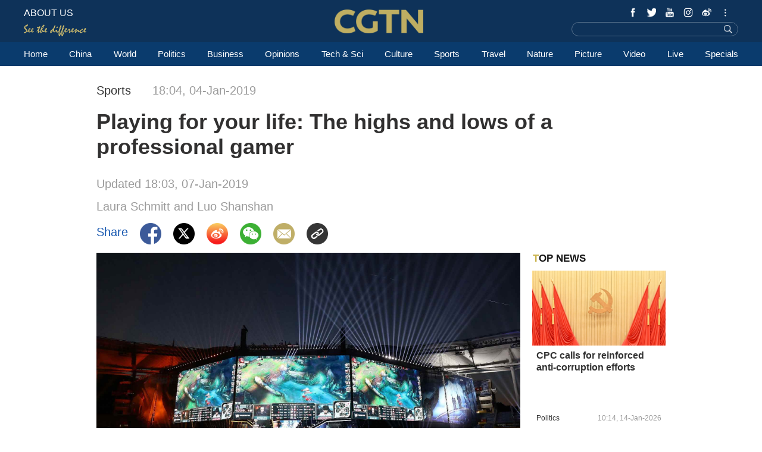

--- FILE ---
content_type: text/html
request_url: https://news.cgtn.com/news/3d3d774d7741444f31457a6333566d54/index.html
body_size: 8002
content:
<!doctype html>
<html lang="en">
<head>
    <meta charset="utf-8">
    <title>The highs and lows of a professional gamer - CGTN</title>
    <meta name="viewport" content="width=device-width,minimum-scale=1,initial-scale=1,user-scalable=0">


<meta http-equiv="Cache-Control" content="no-transform"/>
<meta http-equiv="Cache-Control" content="no-siteapp"/>
<meta name="format-detection" content="telephone=no"/>
<meta name="apple-mobile-web-app-capable" content="yes"/>
<meta name="apple-mobile-web-app-status-bar-style" content="black"/>
<meta http-equiv="X-UA-Compatible" content="IE=Edge,chrome=1" />
<!-- FB -->
<meta property="fb:pages" content="565225540184937" />
    <!--(twittercard)-->
    <meta name="twitter:card" content="summary_large_image" />
    <meta name="twitter:site" content="@CGTNOfficial" />
    <meta name="twitter:creator" content="@CGTNOfficial" />
    <meta name="twitter:title" content="Playing for your life: The highs and lows of a professional gamer" />
    <meta name="twitter:description" content="Video games, for many years in China, were branded by many parents as digital heroin. It wasn't until 2003 that the country officially recognized video gaming as a sport and since then, e-sports have really taken off." />
    <meta name="twitter:image" content="https://news.cgtn.com/news/3d3d774d7741444f31457a6333566d54/img/aad960110b93436f89f8c898edb2dda3/aad960110b93436f89f8c898edb2dda3.jpg?t=0614305055" />

    <!--(sharefacebook)-->
    <meta property="fb:app_id" content="723054267828678" />
    <meta property="og:type" content="article" />
    <meta property="og:rich_attachment" content="true" />
    <meta property="og:title" content="Playing for your life: The highs and lows of a professional gamer" />
    <meta property="og:image" content="https://news.cgtn.com/news/3d3d774d7741444f31457a6333566d54/img/aad960110b93436f89f8c898edb2dda3/aad960110b93436f89f8c898edb2dda3.jpg" />
    <meta property="og:description" content="Video games, for many years in China, were branded by many parents as digital heroin. It wasn't until 2003 that the country officially recognized video gaming as a sport and since then, e-sports have really taken off." />

    <!--(ios)-->
    <!--#end-->

    <link rel="amphtml" href="https://news.cgtn.com/news/3d3d774d7741444f31457a6333566d54/share_amp.html">
    <link rel="shortcut icon" href="https://ui.cgtn.com/static/public/images/share_icon/logo_title.png" type="image/x-icon" />
    <!-- Bootstrap -->
    <link href="https://ui.cgtn.com/static/public/vendor/bootstrap/css/bootstrap.min.css" rel="stylesheet">
    <link href="https://ui.cgtn.com/static/public/vendor/slick/slick.css" type="text/css" rel="stylesheet"/>
    <link href="https://ui.cgtn.com/static/public/vendor/slick/slick-theme.css" type="text/css" rel="stylesheet"/>

    <link rel="stylesheet" href="https://ui.cgtn.com/static/public/website/css/g-header.css">
    <link rel="stylesheet" href="https://ui.cgtn.com/static/public/website/css/g-footer.css">
    <link href="https://ui.cgtn.com/static/public/vendor/floatPlayer/css/style.css" rel="stylesheet">
    <link href="https://ui.cgtn.com/static/public/web_share/css/shareStyle.css" type="text/css" rel="stylesheet"/>

    <link href="https://ui.cgtn.com/ui/audio/style.css" type="text/css" rel="stylesheet"/>

    <link href="https://ui.cgtn.com/ui/vrplayer/videojs5/video-js.css" rel="stylesheet">
    <link href="https://ui.cgtn.com/ui/vrplayer/panorama/videojs-panorama.css" rel="stylesheet">



    <script src="https://ui.cgtn.com/static/public/website/js/unsupp.js" type="text/javascript"></script>
</head>
<body>
    <script type="text/javascript">
        var ua = navigator.userAgent;
        var isAndroid = ua.indexOf('CGTN/Android') > -1; //android终端
        var isiOS = ua.indexOf('CGTN/iOS') > -1; //ios终端
        document.body.className = isAndroid?'android':isiOS?'ios':'web';
    </script>
<input value="" id="pageNameContent" style="display:none" />
<script>
    (function(i,s,o,g,r,a,m){i['GoogleAnalyticsObject']=r;i[r]=i[r]||function(){
                (i[r].q=i[r].q||[]).push(arguments)},i[r].l=1*new Date();a=s.createElement(o),
            m=s.getElementsByTagName(o)[0];a.async=1;a.src=g;m.parentNode.insertBefore(a,m)
    })(window,document,'script','https://www.google-analytics.com/analytics.js','ga');

    ga('create', 'UA-89339688-1', 'auto', 'webTracker',{'useAmpClientId': true});
    ga(function() {
        var clientID = ga.getByName('webTracker').get('clientId');
        ga('webTracker.set', 'dimension14', clientID);
    });
    ga('webTracker.require', 'ec');

        var newsId = '3d3d774d7741444f31457a6333566d54';

    if(newsId.length > 5){

        ga('webTracker.ec:addProduct', {

            'id':newsId,                        // 新闻的ID （string），id或name必需设置其一
            'name':'Playing for your life: The highs and lows of a professional gamer',         // 新闻的名称（string）， id或name必需设置其一
            'category':"Sports",      // 新闻的类别（string），非必需
            'variant': "2019.01.04 18:04 GMT+8",               // 新闻的时间(string)，非必需
            'position': '',               // 新闻在列表中的位置(number)，非必需
            'brand': 'Sports'
        });

        ga('webTracker.ec:setAction', 'detail');
        ga('webTracker.set','dimension1', newsId);
        ga('webTracker.set','dimension2', "Playing for your life: The highs and lows of a professional gamer");
        ga('webTracker.set','dimension3', "2019.01.04 18:04 GMT+8");
        ga('webTracker.set','dimension47', "Sports");
        ga('webTracker.set','dimension48', "Laura Schmitt and Luo Shanshan");

    }
    else{
        ga('webTracker.set', 'dimension1', "");
    }


    ga('webTracker.send', 'pageview');



    window.sendWebEvent = function(eventCategory, eventAction, eventLabel, dimensions) {
        var gaParameters = $.extend({
            hitType: 'event',
            eventCategory: eventCategory,
            eventAction: eventAction,
            eventLabel: eventLabel
        }, dimensions);
        ga('webTracker.send', gaParameters);
    };
    window.sendNewsEvent = function(eventCategory, eventAction, eventLabel, dimensions) {
        var gaParameters = $.extend({
            hitType: 'event',
            eventCategory: eventCategory,
            eventAction: eventAction,
            eventLabel: eventLabel
        }, dimensions);
        ga('newsTracker.send', gaParameters);
    };



    window.sendVideoPlayEvent= function(newsId, headline, videoUrl, origin) {
        var ua = navigator.userAgent;
        var isAndroid = ua.indexOf('Android') > -1 || ua.indexOf('Adr') > -1; //android终端
        var isiOS = !!ua.match(/\(i[^;]+;( U;)? CPU.+Mac OS X/); //ios终端
        var dimension46=(isAndroid && 'Android') || (isiOS && 'IOS') || 'WEB';

        window.sendWebEvent && window.sendWebEvent('Video', 'video_play', videoUrl, {
            'dimension1': newsId,
            'dimension2': headline,
            'dimension12': origin,
            'dimension43': videoUrl,
            'dimension46':dimension46
        });
    };

    window.sendVideoOtherEvent= function(type, newsId, headline, videoUrl, origin) {
        var ua = navigator.userAgent;
        var isAndroid = ua.indexOf('Android') > -1 || ua.indexOf('Adr') > -1; //android终端
        var isiOS = !!ua.match(/\(i[^;]+;( U;)? CPU.+Mac OS X/); //ios终端
        var dimension46=(isAndroid && 'Android') || (isiOS && 'IOS') || 'WEB';
        window.sendWebEvent && window.sendWebEvent('Video', type, videoUrl, {
            'dimension1': newsId,
            'dimension2': headline,
            'dimension12': origin,
            'dimension43': videoUrl,
            'dimension46':dimension46
        });
    }


</script>
<input value="https://100.cgtn.com" id="analyticRoute" style="display:none" />
<input value="https://api.cgtn.com/website" id="pageAjaxDomain" style="display:none" />
<div class="g-layout">



<div class="cg-header">
    <div class="cg-nav-bar js-nav-bar">
        <div class="cg-mainWrapper" style="height: 100%" >
            <div class="cg-main-container cg-padding" style="height: 100%">
                <div class="container-fluid  cg-nav-bar-wrapper">
                    <div class="cg-nav-top" data-domain="https://www.cgtn.com">
                        <a href="javascript:;" class="icon-more"></a>
                        <div class="fl bar-l">

        <a href="https://www.cgtn.com/about-us" class="" target=_self data-category="" data-action=AboutUs_Click data-label="" data-position="" data-news-id="" data-time="">
                                <span class="about">ABOUT US</span>
        </a>

                            <a> <span class="icon-diff-w"></span></a>
                        </div>

        <a href="https://www.cgtn.com" class="bar-logo" target=_self data-category="" data-action=Logo_Click data-label="" data-position="" data-news-id="" data-time="">
        </a>

                        <div class="fr bar-r">
                            <div class="icon-list oh">
                                <a href="javascript:;" class="fr icon more js-iconList"></a>
                                <ul class="header-follow fr">
                                       <li class="fl">

        <a href="https://www.cgtn.com/socialmedia/facebook" class="icon fb" target=_blank data-category="" data-action=Socialmedia_Click data-label="" data-position="" data-news-id="" data-time="">
        </a>

                                       </li>
                                       <li class="fl">

        <a href="https://www.cgtn.com/socialmedia/twitter" class="icon twitter" target=_blank data-category="" data-action=Socialmedia_Click data-label="" data-position="" data-news-id="" data-time="">
        </a>

                                       </li>
                                       <li class="fl">

        <a href="https://www.cgtn.com/socialmedia/youtube" class="icon youtube" target=_blank data-category="" data-action=Socialmedia_Click data-label="" data-position="" data-news-id="" data-time="">
        </a>

                                       </li>
                                       <li class="fl">

        <a href="https://www.cgtn.com/socialmedia/instagram" class="icon ins" target=_blank data-category="" data-action=Socialmedia_Click data-label="" data-position="" data-news-id="" data-time="">
        </a>

                                       </li>
                                       <li class="fl">

        <a href="https://www.cgtn.com/socialmedia/weibo" class="icon weibo" target=_blank data-category="" data-action=Socialmedia_Click data-label="" data-position="" data-news-id="" data-time="">
        </a>

                                       </li>
                                       <li class="fl">

        <a href="javascript:;" class="icon wechat" target=_blank data-category="" data-action=Socialmedia_Click data-label="" data-position="" data-news-id="" data-time="">
        </a>

                                       </li>
                                       <li class="fl">

        <a href="https://www.cgtn.com/socialmedia/tumblr" class="icon tumblr" target=_blank data-category="" data-action=Socialmedia_Click data-label="" data-position="" data-news-id="" data-time="">
        </a>

                                       </li>
                                       <li class="fl">

        <a href="https://www.cgtn.com/socialmedia/pinterest" class="icon pinterest" target=_blank data-category="" data-action=Socialmedia_Click data-label="" data-position="" data-news-id="" data-time="">
        </a>

                                       </li>
                                       <li class="fl">

        <a href="https://www.cgtn.com/socialmedia/googleplus" class="icon googleplay" target=_blank data-category="" data-action=Socialmedia_Click data-label="" data-position="" data-news-id="" data-time="">
        </a>

                                       </li>
                                       <li class="fl">

        <a href="https://www.cgtn.com/socialmedia/miaopai" class="icon miaopai" target=_blank data-category="" data-action=Socialmedia_Click data-label="" data-position="" data-news-id="" data-time="">
        </a>

                                       </li>
                                </ul>
                            </div>
                            <div class="search-wrapper fr">

        <a href="javascript:;" class="icon-search js-hd-search" target=_self data-category="" data-action=Search_Click data-label="" data-position="" data-news-id="" data-time="">
        </a>


                                <input type="text" name="search" class="search" />
                            </div>
                        </div>
                        <div class="qr-img js-hd-qr">
                            <img src="//ui.cgtn.com/ui/attention/attention.jpg">
                        </div>
                    </div>
                </div>
            </div>
        </div>
    </div>

    <div class="js-nav">
        <div  class="cg-link-wrapper">
            <div class="cg-mainWrapper ">
                <div class="cg-main-container cg-padding">
                    <div class="container-fluid cg-link">
                        <ul class="cg-link-bar">

                                <li data-click-name="Home" data-page="" data-list="" class="">

        <a href="https://www.cgtn.com" class="" target=_self data-category="" data-action=Nav_Click data-label="" data-position="" data-news-id="" data-time="">
                                        Home
        </a>

                                </li>

                                <li data-click-name="China" data-page="" data-list="" class="">

        <a href="https://www.cgtn.com/china" class="" target=_self data-category="" data-action=Nav_Click data-label="" data-position="" data-news-id="" data-time="">
                                        China
        </a>

                                </li>

                                <li data-click-name="World" data-page="" data-list="" class="nav_world ">

        <a href="https://www.cgtn.com/world" class="" target=_self data-category="" data-action=Nav_Click data-label="" data-position="" data-news-id="" data-time="">
                                        World
        </a>

                                </li>

                                <li data-click-name="Politics" data-page="" data-list="" class="">

        <a href="https://www.cgtn.com/politics" class="" target=_self data-category="" data-action=Nav_Click data-label="" data-position="" data-news-id="" data-time="">
                                        Politics
        </a>

                                </li>

                                <li data-click-name="Business" data-page="" data-list="" class="">

        <a href="https://www.cgtn.com/business" class="" target=_self data-category="" data-action=Nav_Click data-label="" data-position="" data-news-id="" data-time="">
                                        Business
        </a>

                                </li>

                                <li data-click-name="Opinions" data-page="" data-list="" class="">

        <a href="https://www.cgtn.com/opinions" class="" target=_self data-category="" data-action=Nav_Click data-label="" data-position="" data-news-id="" data-time="">
                                        Opinions
        </a>

                                </li>

                                <li data-click-name="Tech & Sci" data-page="" data-list="" class="">

        <a href="https://www.cgtn.com/tech-sci" class="" target=_self data-category="" data-action=Nav_Click data-label="" data-position="" data-news-id="" data-time="">
                                        Tech & Sci
        </a>

                                </li>

                                <li data-click-name="Culture" data-page="" data-list="" class="">

        <a href="https://www.cgtn.com/culture" class="" target=_self data-category="" data-action=Nav_Click data-label="" data-position="" data-news-id="" data-time="">
                                        Culture
        </a>

                                </li>

                                <li data-click-name="Sports" data-page="" data-list="" class="">

        <a href="https://www.cgtn.com/sports" class="" target=_self data-category="" data-action=Nav_Click data-label="" data-position="" data-news-id="" data-time="">
                                        Sports
        </a>

                                </li>

                                <li data-click-name="Travel" data-page="" data-list="" class="">

        <a href="https://www.cgtn.com/travel" class="" target=_blank data-category="" data-action=Nav_Click data-label="" data-position="" data-news-id="" data-time="">
                                        Travel
        </a>

                                </li>

                                <li data-click-name="Nature" data-page="" data-list="" class="">

        <a href="https://www.cgtn.com/nature" class="" target=_self data-category="" data-action=Nav_Click data-label="" data-position="" data-news-id="" data-time="">
                                        Nature
        </a>

                                </li>

                                <li data-click-name="Picture" data-page="" data-list="" class="">

        <a href="https://www.cgtn.com/picture" class="" target=_self data-category="" data-action=Nav_Click data-label="" data-position="" data-news-id="" data-time="">
                                        Picture
        </a>

                                </li>

                                <li data-click-name="Video" data-page="" data-list="" class="">

        <a href="https://www.cgtn.com/video" class="" target=_self data-category="" data-action=Nav_Click data-label="" data-position="" data-news-id="" data-time="">
                                        Video
        </a>

                                </li>

                                <li data-click-name="Live" data-page="" data-list="" class="">

        <a href="https://www.cgtn.com/live" class="" target=_self data-category="" data-action=Nav_Click data-label="" data-position="" data-news-id="" data-time="">
                                        Live
        </a>

                                </li>

                                <li data-click-name="Specials" data-page="" data-list="" class="">

        <a href="https://www.cgtn.com/specials" class="" target=_self data-category="" data-action=Nav_Click data-label="" data-position="" data-news-id="" data-time="">
                                        Specials
        </a>

                                </li>
                        </ul>
                    </div>
                </div>
            </div>
        </div>

        <div class="cg-link-children">
            <div class="cg-mainWrapper cg-padding" style="height: 100%">
                <div class="container-fluid children-wrapper">
     <ul class="cg-link-bar link-content" data-display-name="World">
            <li>
                <a href="https://www.cgtn.com/world" >
                    World
                </a>
            </li>
            <li>
                <a href="https://www.cgtn.com/europe" >
                    Europe
                </a>
            </li>
     </ul>
                </div>
            </div>
        </div>
    </div>
</div>


<div class="cg-m-wrapper">
    <div class="cg-header cg-m-style">
        <div class="cg-nav-bar js-nav-bar2">
            <div class="cg-nav-mainWrapper" style="height: 100%">
                <div class="container-fluid  cg-nav-bar-wrapper">
                    <div class="cg-nav-top" data-domain="https://www.cgtn.com">
                        <a href="javascript:;" class="icon-more"></a>
                        <div class="menu-search">
                            <a href="javascript:;"  class="fl bar-more js-hd-more"></a>

        <a href="javascript:;" class="fr bar-search js-hd-search" target=_self data-category="" data-action=Search_Click data-label="" data-position="" data-news-id="" data-time="">
        </a>

                        </div>

        <a href="https://www.cgtn.com" class="bar-logo2" target=_self data-category="" data-action=Logo_Click data-label="" data-position="" data-news-id="" data-time="">
        </a>

                    </div>
                </div>
                <div class="cg-link2-wrapper js-link">
                    <ul class="cg-link2">

                                <li data-click-name="Home" data-list="" class="">

        <a href="https://www.cgtn.com" class="" target=_self data-category="" data-action=Nav_Click data-label="" data-position="" data-news-id="" data-time="">
                                        Home
        </a>


                                </li>

                                <li data-click-name="China" data-list="" class="">

        <a href="https://www.cgtn.com/china" class="" target=_self data-category="" data-action=Nav_Click data-label="" data-position="" data-news-id="" data-time="">
                                        China
        </a>


                                </li>

                                <li data-click-name="World" data-list="" class="">

        <a href="https://www.cgtn.com/world" class="" target=_self data-category="" data-action=Nav_Click data-label="" data-position="" data-news-id="" data-time="">
                                        World
        </a>


                                </li>

                                <li data-click-name="Politics" data-list="" class="">

        <a href="https://www.cgtn.com/politics" class="" target=_self data-category="" data-action=Nav_Click data-label="" data-position="" data-news-id="" data-time="">
                                        Politics
        </a>


                                </li>

                                <li data-click-name="Business" data-list="" class="">

        <a href="https://www.cgtn.com/business" class="" target=_self data-category="" data-action=Nav_Click data-label="" data-position="" data-news-id="" data-time="">
                                        Business
        </a>


                                </li>

                                <li data-click-name="Opinions" data-list="" class="">

        <a href="https://www.cgtn.com/opinions" class="" target=_self data-category="" data-action=Nav_Click data-label="" data-position="" data-news-id="" data-time="">
                                        Opinions
        </a>


                                </li>

                                <li data-click-name="Tech & Sci" data-list="" class="">

        <a href="https://www.cgtn.com/tech-sci" class="" target=_self data-category="" data-action=Nav_Click data-label="" data-position="" data-news-id="" data-time="">
                                        Tech & Sci
        </a>


                                </li>

                                <li data-click-name="Culture" data-list="" class="">

        <a href="https://www.cgtn.com/culture" class="" target=_self data-category="" data-action=Nav_Click data-label="" data-position="" data-news-id="" data-time="">
                                        Culture
        </a>


                                </li>

                                <li data-click-name="Sports" data-list="" class="">

        <a href="https://www.cgtn.com/sports" class="" target=_self data-category="" data-action=Nav_Click data-label="" data-position="" data-news-id="" data-time="">
                                        Sports
        </a>


                                </li>

                                <li data-click-name="Travel" data-list="" class="">

        <a href="https://www.cgtn.com/travel" class="" target=_blank data-category="" data-action=Nav_Click data-label="" data-position="" data-news-id="" data-time="">
                                        Travel
        </a>


                                </li>

                                <li data-click-name="Nature" data-list="" class="">

        <a href="https://www.cgtn.com/nature" class="" target=_self data-category="" data-action=Nav_Click data-label="" data-position="" data-news-id="" data-time="">
                                        Nature
        </a>


                                </li>

                                <li data-click-name="Picture" data-list="" class="">

        <a href="https://www.cgtn.com/picture" class="" target=_self data-category="" data-action=Nav_Click data-label="" data-position="" data-news-id="" data-time="">
                                        Picture
        </a>


                                </li>

                                <li data-click-name="Video" data-list="" class="">

        <a href="https://www.cgtn.com/video" class="" target=_self data-category="" data-action=Nav_Click data-label="" data-position="" data-news-id="" data-time="">
                                        Video
        </a>


                                </li>

                                <li data-click-name="Live" data-list="" class="">

        <a href="https://www.cgtn.com/live" class="" target=_self data-category="" data-action=Nav_Click data-label="" data-position="" data-news-id="" data-time="">
                                        Live
        </a>


                                </li>

                                <li data-click-name="Specials" data-list="" class="">

        <a href="https://www.cgtn.com/specials" class="" target=_self data-category="" data-action=Nav_Click data-label="" data-position="" data-news-id="" data-time="">
                                        Specials
        </a>


                                </li>
                    </ul>
                    <ul class="icon-list">
                            <li class="fl ">


        <a href="https://www.cgtn.com/socialmedia/facebook" class="icon phone_fb" target=_self data-category="" data-action=Socialmedia_Click data-label="" data-position="" data-news-id="" data-time="">
        </a>


                            </li>
                            <li class="fl ">


        <a href="https://www.cgtn.com/socialmedia/twitter" class="icon phone_twitter" target=_self data-category="" data-action=Socialmedia_Click data-label="" data-position="" data-news-id="" data-time="">
        </a>


                            </li>
                            <li class="fl ">


        <a href="https://www.cgtn.com/socialmedia/youtube" class="icon phone_youtube" target=_self data-category="" data-action=Socialmedia_Click data-label="" data-position="" data-news-id="" data-time="">
        </a>


                            </li>
                            <li class="fl ">


        <a href="https://www.cgtn.com/socialmedia/instagram" class="icon phone_ins" target=_self data-category="" data-action=Socialmedia_Click data-label="" data-position="" data-news-id="" data-time="">
        </a>


                            </li>
                            <li class="fl ">


        <a href="https://www.cgtn.com/socialmedia/weibo" class="icon phone_weibo" target=_self data-category="" data-action=Socialmedia_Click data-label="" data-position="" data-news-id="" data-time="">
        </a>


                            </li>
                            <li class="fl ">


        <a href="javascript:;" class="icon phone_wechat" target=_self data-category="" data-action=Socialmedia_Click data-label="" data-position="" data-news-id="" data-time="">
        </a>


                            </li>
                            <li class="fl ">


        <a href="https://www.cgtn.com/socialmedia/tumblr" class="icon phone_tumblr" target=_self data-category="" data-action=Socialmedia_Click data-label="" data-position="" data-news-id="" data-time="">
        </a>


                            </li>
                            <li class="fl ">


        <a href="https://www.cgtn.com/socialmedia/pinterest" class="icon phone_pinterest" target=_self data-category="" data-action=Socialmedia_Click data-label="" data-position="" data-news-id="" data-time="">
        </a>


                            </li>
                            <li class="fl ">


        <a href="https://www.cgtn.com/socialmedia/googleplus" class="icon phone_googleplay" target=_self data-category="" data-action=Socialmedia_Click data-label="" data-position="" data-news-id="" data-time="">
        </a>


                            </li>
                            <li class="fl mar0">


        <a href="https://www.cgtn.com/socialmedia/miaopai" class="icon phone_miaopai" target=_self data-category="" data-action=Socialmedia_Click data-label="" data-position="" data-news-id="" data-time="">
        </a>


                            </li>
                    </ul>
                </div>
            </div>
        </div>
    </div>
    <div class="m-qr-img js-m-qr">
        <img src="//ui.cgtn.com/ui/attention/attention.jpg">
    </div>
</div>
    <div class="cg-mainWrapper-col4 cg-share-page js-share" data-id="3d3d774d7741444f31457a6333566d54" data-translatapi="https://api.cgtn.com/app" data-apiprefix="https://api.cgtn.com/website">
        <div class="cg-main-container">
            <div class="container-fluid">
                <div class="col-md-60 col-xs-60 cg-padding js-share-title">
    <div class="m-top-title">
        <div class="news-info">
            <div class="news-section-date news-text">
             <span class="section">
                 Sports
             </span>
            <span class="date">

    18:04, 04-Jan-2019

            </span>
            </div>
            <div class="news-title">
                Playing for your life: The highs and lows of a professional gamer
            </div>
                <div class="updatetime news-text">
                    Updated 
    18:03, 07-Jan-2019


                </div>
                 <div class="news-author news-text">
                         Laura Schmitt and Luo Shanshan

                 </div>
            <div class="location J_location none">
                <img  src="https://ui.cgtn.com/static/public/images/icon/global@3x.png" />
                <span class="text">["china"]</span>
            </div>
        </div>
    </div>
                </div>
                <div class="col-md-45 col-xs-60" >
                    <div class="cg-padding">
                        <div class="share-icon ">
                            <div class="cg-row-title cg-margin share-banner news-text">
                                <p class="label news-text"> Share </p>
                                <a class="fb" href="#" target="_blank" share_title="Playing for your life: The highs and lows of a professional gamer"><img src="https://ui.cgtn.com/static/public/images/share_icon/facebook@3x.png"/></a>
                                <a class="twitter" href="#" target="_blank" share_title="Playing for your life: The highs and lows of a professional gamer"><img src="https://ui.cgtn.com/static/public/images/share_icon/twitter@3x.png"/></a>
                                <a class="wb" href="#" target="_blank" share_title="Playing for your life: The highs and lows of a professional gamer"><img src="https://ui.cgtn.com/static/public/images/share_icon/weibo@3x.png"/></a>
                                <a class="share-wechat js-share-wchat" href="#" share_title="Playing for your life: The highs and lows of a professional gamer">
                                    <img src="https://ui.cgtn.com/static/public/images/share_icon/wechat@3x.png"/>
                                    <div class="share-img js-share-img none">
                                        <img src="https://news.cgtn.com/news/3d3d774d7741444f31457a6333566d54/qrcode.png" alt="QR"/>
                                    </div>
                                </a>
                                <a class="email" href="#" target="_blank" share_title="Playing for your life: The highs and lows of a professional gamer"><img src="https://ui.cgtn.com/static/public/images/share_icon/mail@3x.png"/></a>
                                <a class="J_copyBtn" href="javascript:void(0);" share_title="Playing for your life: The highs and lows of a professional gamer"><img src="https://ui.cgtn.com/static/public/images/share_icon/copy@3x.png"/></a>
                                <p class="copy-tips J_copyTips">Copied</p>
                                <div style="clear: both"></div>
                            </div>
                        </div>
                    </div>
                </div>

                <div class="col-md-45 col-xs-60" >
                    <div class="cg-padding cg-margin">

<div id="cmsMainContent" class="m-content" data-id="2212500" data-mapiurl=https://api.cgtn.com/app data-url="//ui.cgtn.com/ui/cgtn_app_v6">
                <div class="cmsImage">
                    <img src="https://news.cgtn.com/news/3d3d774d7741444f31457a6333566d54/img/aad960110b93436f89f8c898edb2dda3/aad960110b93436f89f8c898edb2dda3.jpg" alt="" layout="responsive"  />
                </div>

            <div class="text text-p en">Video games, for many years in China, were branded by many parents as "digital heroin." It wasn't until 2003 that the country officially recognized video gaming as a sport and since then, e-sports have really taken off.</div>
            <div class="text text-p en">China is now the world leader in terms of revenue and number of players. As a spectator sport, it attracts over 125 million fans in China each year – that's the equivalent of the entire population of Japan. In November, no fewer than 40,000 spectators descended on Beijing's Olympic Stadium - The Bird's Nest - to watch the world championship final of one of the most popular computer games of our time, League of Legends.</div>
            <div class="text text-p en">For the country's new generation of pro-gamers, this popularity has brought considerable benefits and not only material gains. In addition to a decent income, the best players also enjoy celebrity status. Contrast this with their predecessors just a decade ago, who had to steal away from home to play in dingy internet cafes.</div>
            <div class="text text-p en">Someone who has experienced both the highs and the lows of life as a gamer is Sky. Back in 2005, his historic victory in the World Cyber Games put China on the global gaming map. He is considered the trailblazer who has opened up the industry in China, and who allowed Chinese parents to put the "digital heroin" stereotype to rest. And yet, just nine years after his triumph, he was forced to retire.</div>
            <div class="text text-p en">"The game wasn't updated after 2013," he said, explaining the brevity of his career. "I'd always dreamed of winning a third title. Canceling the game hit me hard. The goal I'd been working towards like an Olympic athlete had been taken away. If an Olympic event was suddenly discontinued, the athletes would lose their purpose. I lost my purpose in life."</div>
            <div class="text text-p en">Sky had excelled in a game called Warcraft. He considered switching to the new game on the block – League of Legends. However, having invested all of his teenage years in learning to control one game's commands at a staggering speed, he didn't have it in him to start all over again. But that left one major question: What next?</div>
            <div class="text text-p en">"I was very worried and anxious," he said. "What would I do with my life? You get all this attention as a world champion and nothing when your game is gone. One day, you realize the world has forgotten about you. It's very hard to accept since you feel you haven't done anything wrong… But no one's paying attention anymore."</div>
                <div class="cmsImage">
                    <img src="https://news.cgtn.com/news/3d3d774d7741444f31457a6333566d54/img/1b9548b779664fc0b1536051d2f08cf7/1b9548b779664fc0b1536051d2f08cf7.jpg" alt="" layout="responsive"  />
    <div class="imageCaption">
        <div class="title visibility-hide" >Sky streams his gameplay online for people to watch. /CGTN Photo</div>
        <div class="caption" style="background:url('https://news.cgtn.com/news/3d3d774d7741444f31457a6333566d54/img/1b9548b779664fc0b1536051d2f08cf7/1b9548b779664fc0b1536051d2f08cf7.jpg');background-repeat: no-repeat;
                background-position:bottom;
                background-size: cover;">
        </div>
        <div class="wrapper-visible" title="Sky streams his gameplay online for people to watch. /CGTN Photo" >
            <p class="title">Sky streams his gameplay online for people to watch. /CGTN Photo</p>
        </div>
    </div>
                </div>

            <div class="text text-p en">Sky said his biggest regret is when his gaming career ended he knew nothing besides gaming. He has managed to stay in the industry, by founding his own company called Taidu, which sells computer hardware targeted at professional gaming, and also using live streaming to broadcast his game play to audiences online. Aside from that, he is advocating for more avenues for professional development in the pro-gamer community, so the younger generation does not have to face the same problems he did upon ending their gaming career.</div>
            <div class="text text-p en">"I refocused on sharing my knowledge with this new generation of pro-gamers. In 2016, China's education ministry announced that universities would be permitted to offer an e-sports major, in order to promote the healthy development of this industry. We're taking steps to promote competitive gaming in higher education. We want China's higher education institutions to offer the same opportunities to pro-gamers as they do to other athletes, so they have the opportunity to study further and reach their full potential."</div>



    <div class="sourceTextDiv">
    </div>
</div>

                    </div>
                    <div class="col-md-60 col-xs-60 cg-mb-15">
                        <div class="relatedStories"></div>
                        <div class="moreFrom"></div>
                    </div>
                </div>
                <div class="col-md-15 col-xs-60 topNews" >
                </div>
                <div class="share-m-img js-share-m-img none">
                    <img id="wchatQR" src="https://news.cgtn.com/news/3d3d774d7741444f31457a6333566d54/qrcode.png" alt="QR"/>
                </div>
            </div>
        </div>
    </div>

<div class="cg-footer">
    <div class="cg-mainWrapper">
        <div class="cg-main-container cg-padding">
            <div class="container-fluid">
                <div class="cg-footer-top-wrapper">
                    <div class="cg-footer-top">
                        <a href="https://www.cgtn.com" class="icon-logo"></a>
                        <a class="icon-different marl"></a>
                    </div>
                </div>
                <div class="cg-footer-middle">
                    <div class="cg-item-w4x fl">
                        <div class="title">SITEMAP</div>
                        <ul class="cg-list">
                                <li class="fl">
                                    
        <a href="https://www.cgtn.com/china" class="" target=_self data-category="" data-action=Sitemap_Click data-label="" data-position="" data-news-id="" data-time="">
China        </a>


                                </li>
                                <li class="fl">
                                    
        <a href="https://www.cgtn.com/world" class="" target=_self data-category="" data-action=Sitemap_Click data-label="" data-position="" data-news-id="" data-time="">
World        </a>


                                </li>
                                <li class="fl">
                                    
        <a href="https://www.cgtn.com/politics" class="" target=_self data-category="" data-action=Sitemap_Click data-label="" data-position="" data-news-id="" data-time="">
Politics        </a>


                                </li>
                                <li class="fl">
                                    
        <a href="https://www.cgtn.com/business" class="" target=_self data-category="" data-action=Sitemap_Click data-label="" data-position="" data-news-id="" data-time="">
Business        </a>


                                </li>
                                <li class="fl">
                                    
        <a href="https://www.cgtn.com/tech-sci" class="" target=_self data-category="" data-action=Sitemap_Click data-label="" data-position="" data-news-id="" data-time="">
Tech & Sci        </a>


                                </li>
                                <li class="fl">
                                    
        <a href="https://www.cgtn.com/culture" class="" target=_self data-category="" data-action=Sitemap_Click data-label="" data-position="" data-news-id="" data-time="">
Culture        </a>


                                </li>
                                <li class="fl">
                                    
        <a href="https://www.cgtn.com/sports" class="" target=_self data-category="" data-action=Sitemap_Click data-label="" data-position="" data-news-id="" data-time="">
Sports        </a>


                                </li>
                                <li class="fl">
                                    
        <a href="https://www.cgtn.com/opinions" class="" target=_self data-category="" data-action=Sitemap_Click data-label="" data-position="" data-news-id="" data-time="">
Opinions        </a>


                                </li>
                                <li class="fl">
                                    
        <a href="https://www.cgtn.com/travel" class="" target=_self data-category="" data-action=Sitemap_Click data-label="" data-position="" data-news-id="" data-time="">
Travel        </a>


                                </li>
                                <li class="fl">
                                    
        <a href="https://www.cgtn.com/nature" class="" target=_self data-category="" data-action=Sitemap_Click data-label="" data-position="" data-news-id="" data-time="">
Nature        </a>


                                </li>
                                <li class="fl">
                                    
        <a href="https://www.cgtn.com/picture" class="" target=_self data-category="" data-action=Sitemap_Click data-label="" data-position="" data-news-id="" data-time="">
Picture        </a>


                                </li>
                                <li class="fl">
                                    
        <a href="https://www.cgtn.com/video" class="" target=_self data-category="" data-action=Sitemap_Click data-label="" data-position="" data-news-id="" data-time="">
Video        </a>


                                </li>
                                <li class="fl">
                                    
        <a href="https://www.cgtn.com/live" class="" target=_self data-category="" data-action=Sitemap_Click data-label="" data-position="" data-news-id="" data-time="">
Live        </a>


                                </li>
                                <li class="fl">
                                    
        <a href="https://www.cgtn.com/specials" class="" target=_self data-category="" data-action=Sitemap_Click data-label="" data-position="" data-news-id="" data-time="">
Specials        </a>


                                </li>
                                <li class="fl">
                                    
        <a href="https://www.cgtn.com/transcript" class="" target=_self data-category="" data-action=Sitemap_Click data-label="" data-position="" data-news-id="" data-time="">
Transcript        </a>


                                </li>
                        </ul>
                    </div>
                    <div class="cg-item-w3x fl">
                        <div class="title">EXPLORE MORE</div>
                        <ul class="cg-list">
                                <li class="fl ">
                                    
        <a href="https://www.cgtn.com/channel/en.do" class="" target=_blank data-category="" data-action=ExploreMore_Click data-label="" data-position="" data-news-id="" data-time="">
English        </a>


                                </li>
                                <li class="fl ">
                                    
        <a href="//espanol-m.cgtn.com" class="" target=_blank data-category="" data-action=ExploreMore_Click data-label="" data-position="" data-news-id="" data-time="">
Español        </a>


                                </li>
                                <li class="fl ">
                                    
        <a href="//francaism.cgtn.com" class="" target=_blank data-category="" data-action=ExploreMore_Click data-label="" data-position="" data-news-id="" data-time="">
Français        </a>


                                </li>
                                <li class="fl pdb0">
                                    
        <a href="//arabic-m.cgtn.com/" class="" target=_blank data-category="" data-action=ExploreMore_Click data-label="" data-position="" data-news-id="" data-time="">
العربية        </a>


                                </li>
                                <li class="fl ">
                                    
        <a href="//russian-m.cgtn.com" class="" target=_blank data-category="" data-action=ExploreMore_Click data-label="" data-position="" data-news-id="" data-time="">
Русский        </a>


                                </li>
                                <li class="fl ">
                                    
        <a href="https://www.cgtn.com/channel/do.do" class="" target=_blank data-category="" data-action=ExploreMore_Click data-label="" data-position="" data-news-id="" data-time="">
Documentary        </a>


                                </li>
                                <li class="fl ">
                                    
        <a href="http://www.cctvplus.com" class="" target=_blank data-category="" data-action=ExploreMore_Click data-label="" data-position="" data-news-id="" data-time="">
CCTV+        </a>


                                </li>
                        </ul>
                    </div>
                    <div class="cg-item-w2x fl">
                        <div class="title">DOWNLOAD OUR APP</div>
                        <ul class="cg-list no-border">
                                <li class="fl">

        <a href="https://itunes.apple.com/us/app/cctvnews/id922456579" class="icon apple" target=_blank data-category="" data-action=Download_Click data-label="" data-position="" data-news-id="" data-time="">
        </a>

                                </li>
                                <li class="fl">

        <a href="https://play.google.com/store/apps/details?id=com.imib.cctv" class="icon google" target=_blank data-category="" data-action=Download_Click data-label="" data-position="" data-news-id="" data-time="">
        </a>

                                </li>
                                <li class="fl">

        <a href="//news.cgtn.com/download/CGTN.apk" class="icon web" target=_blank data-category="" data-action=Download_Click data-label="" data-position="" data-news-id="" data-time="">
        </a>

                                </li>
                                <li class="fl">

        <a href="https://www.cgtn.com/appletv-download" class="icon apple-tv" target=_blank data-category="" data-action=Download_Click data-label="" data-position="" data-news-id="" data-time="">
        </a>

                                </li>
                        </ul>
                    </div>
                </div>
                <div class="cg-copyright">
                    <p class="fl copyright">Copyright © 2018 CGTN. Beijing ICP prepared NO.16065310-3</p>
                    <ul class="fr link">
                        <li class="fl">

        <a href="https://www.cgtn.com/terms-of-use" class="" target=_self data-category="" data-action=TeamOfUs_Click data-label="" data-position="" data-news-id="" data-time="">
                                 Terms of use
        </a>

                            <span class="hr-r"></span>
                        </li>
                        <li class="fl">

        <a href="https://www.cgtn.com/copyright" class="" target=_self data-category="" data-action=Copyright_Click data-label="" data-position="" data-news-id="" data-time="">
                                 Copyright
        </a>

                            <span class="hr-r"></span>
                        </li>
                        <li class="fl">

        <a href="https://www.cgtn.com/privacy" class="pdr0" target=_self data-category="" data-action=PrivacyPolicy_Click data-label="" data-position="" data-news-id="" data-time="">
                                 Privacy policy
        </a>

                        </li>
                        <li class="fl about">

        <a href="https://www.cgtn.com/about-us" class="" target=_self data-category="" data-action=AboutUs_Click data-label="" data-position="" data-news-id="" data-time="">
                                 About us
        </a>

                        </li>
                    </ul>
                </div>
            </div>
        </div>
    </div>
</div>


<div class="cg-footer cg-m-footer" >
    <div class="cg-mainWrapper">
        <div class="cg-main-container cg-padding">
            <div class="container-fluid">
                <div class="cg-footer-top-wrapper">
                    <div class="cg-footer-top">
                        <a href="https://www.cgtn.com" class="icon-logo"></a>
                        <a class="icon-different marl"></a>
                    </div>
                </div>
                <div class="cg-footer-middle">
                         <div class="cg-item-w3x fl">
                             <div class="title ">SITEMAP</div>
                             <ul class="cg-list list2">
                                    <li class="fl ">
                                        
        <a href="https://www.cgtn.com/china" class="" target=_self data-category="" data-action=Sitemap_Click data-label="" data-position="" data-news-id="" data-time="">
China        </a>


                                    </li>
                                    <li class="fl ">
                                        
        <a href="https://www.cgtn.com/world" class="" target=_self data-category="" data-action=Sitemap_Click data-label="" data-position="" data-news-id="" data-time="">
World        </a>


                                    </li>
                                    <li class="fl ">
                                        
        <a href="https://www.cgtn.com/politics" class="" target=_self data-category="" data-action=Sitemap_Click data-label="" data-position="" data-news-id="" data-time="">
Politics        </a>


                                    </li>
                                    <li class="fl ">
                                        
        <a href="https://www.cgtn.com/business" class="" target=_self data-category="" data-action=Sitemap_Click data-label="" data-position="" data-news-id="" data-time="">
Business        </a>


                                    </li>
                                    <li class="fl ">
                                        
        <a href="https://www.cgtn.com/opinions" class="" target=_self data-category="" data-action=Sitemap_Click data-label="" data-position="" data-news-id="" data-time="">
Opinions        </a>


                                    </li>
                                    <li class="fl ">
                                        
        <a href="https://www.cgtn.com/tech-sci" class="" target=_self data-category="" data-action=Sitemap_Click data-label="" data-position="" data-news-id="" data-time="">
Tech & Sci        </a>


                                    </li>
                                    <li class="fl ">
                                        
        <a href="https://www.cgtn.com/culture" class="" target=_self data-category="" data-action=Sitemap_Click data-label="" data-position="" data-news-id="" data-time="">
Culture        </a>


                                    </li>
                                    <li class="fl padb0">
                                        
        <a href="https://www.cgtn.com/sports" class="" target=_self data-category="" data-action=Sitemap_Click data-label="" data-position="" data-news-id="" data-time="">
Sports        </a>


                                    </li>
                             </ul>
                         </div>
                         <div class="cg-item-w3x fl">
                             <div class="title visibility">SITEMAP</div>
                             <ul class="cg-list ">
                                    <li class="fl ">
                                        
        <a href="https://www.cgtn.com/travel" class="" target=_self data-category="" data-action=Sitemap_Click data-label="" data-position="" data-news-id="" data-time="">
Travel        </a>


                                    </li>
                                    <li class="fl ">
                                        
        <a href="https://www.cgtn.com/nature" class="" target=_self data-category="" data-action=Sitemap_Click data-label="" data-position="" data-news-id="" data-time="">
Nature        </a>


                                    </li>
                                    <li class="fl ">
                                        
        <a href="https://www.cgtn.com/picture" class="" target=_self data-category="" data-action=Sitemap_Click data-label="" data-position="" data-news-id="" data-time="">
Picture        </a>


                                    </li>
                                    <li class="fl ">
                                        
        <a href="https://www.cgtn.com/video" class="" target=_self data-category="" data-action=Sitemap_Click data-label="" data-position="" data-news-id="" data-time="">
Video        </a>


                                    </li>
                                    <li class="fl ">
                                        
        <a href="https://www.cgtn.com/specials" class="" target=_self data-category="" data-action=Sitemap_Click data-label="" data-position="" data-news-id="" data-time="">
Specials        </a>


                                    </li>
                                    <li class="fl ">
                                        
        <a href="https://www.cgtn.com/live" class="" target=_self data-category="" data-action=Sitemap_Click data-label="" data-position="" data-news-id="" data-time="">
Live        </a>


                                    </li>
                                    <li class="fl padb0">
                                        
        <a href="https://www.cgtn.com/transcript" class="" target=_self data-category="" data-action=Sitemap_Click data-label="" data-position="" data-news-id="" data-time="">
Transcript        </a>


                                    </li>
                             </ul>
                         </div>
                    <div style="clear: both"></div>
                    <div class="list-wrapper">
                        <div class="cg-item-w3x fl">
                            <div class="title">EXPLORE MORE </div>
                            <ul class="cg-list list2">
                                <li class="fl ">
                                    
        <a href="https://www.cgtn.com/channel/en.do" class="" target=_blank data-category="" data-action=ExploreMore_Click data-label="" data-position="" data-news-id="" data-time="">
English        </a>


                                </li>
                                <li class="fl ">
                                    
        <a href="//espanol-m.cgtn.com" class="" target=_blank data-category="" data-action=ExploreMore_Click data-label="" data-position="" data-news-id="" data-time="">
Español        </a>


                                </li>
                                <li class="fl ">
                                    
        <a href="//francaism.cgtn.com" class="" target=_blank data-category="" data-action=ExploreMore_Click data-label="" data-position="" data-news-id="" data-time="">
Français        </a>


                                </li>
                                <li class="fl ">
                                    
        <a href="//arabic-m.cgtn.com/" class="" target=_blank data-category="" data-action=ExploreMore_Click data-label="" data-position="" data-news-id="" data-time="">
العربية        </a>


                                </li>
                                <li class="fl ">
                                    
        <a href="//russian-m.cgtn.com" class="" target=_blank data-category="" data-action=ExploreMore_Click data-label="" data-position="" data-news-id="" data-time="">
Русский        </a>


                                </li>
                                <li class="fl ">
                                    
        <a href="https://www.cgtn.com/channel/do.do" class="" target=_blank data-category="" data-action=ExploreMore_Click data-label="" data-position="" data-news-id="" data-time="">
Documentary        </a>


                                </li>
                                <li class="fl padb0">
                                    
        <a href="http://www.cctvplus.com" class="" target=_blank data-category="" data-action=ExploreMore_Click data-label="" data-position="" data-news-id="" data-time="">
CCTV+        </a>


                                </li>
                            </ul>
                        </div>
                        <div class="cg-item-w2x fl">
                            <div class="title">OUR APPS</div>
                            <ul class="cg-list no-border">
                                <li class="fl">

        <a href="https://itunes.apple.com/us/app/cctvnews/id922456579" class="icon apple" target=_blank data-category="" data-action=Download_Click data-label="" data-position="" data-news-id="" data-time="">
        </a>

                                </li>
                                <li class="fl">

        <a href="https://play.google.com/store/apps/details?id=com.imib.cctv" class="icon google" target=_blank data-category="" data-action=Download_Click data-label="" data-position="" data-news-id="" data-time="">
        </a>

                                </li>
                                <li class="fl">

        <a href="//news.cgtn.com/download/CGTN.apk" class="icon web" target=_blank data-category="" data-action=Download_Click data-label="" data-position="" data-news-id="" data-time="">
        </a>

                                </li>
                                <li class="fl">

        <a href="https://www.cgtn.com/appletv-download" class="icon apple-tv" target=_blank data-category="" data-action=Download_Click data-label="" data-position="" data-news-id="" data-time="">
        </a>

                                </li>
                            </ul>
                        </div>
                    </div>

                </div>
                <div class="cg-copyright">
                    <p class="fl copyright">Copyright © 2018 CGTN. Beijing ICP prepared NO.16065310-3</p>
                    <ul class="fr link">
                        <li class="">

        <a href="https://www.cgtn.com/terms-of-use" class="" target=_self data-category="" data-action=TeamOfUs_Click data-label="" data-position="" data-news-id="" data-time="">
                                 Terms of use
        </a>

                            <span class="hr-r"></span>
                        </li>
                        <li class="">

        <a href="https://www.cgtn.com/copyright" class="" target=_self data-category="" data-action=Copyright_Click data-label="" data-position="" data-news-id="" data-time="">
                                 Copyright
        </a>

                            <span class="hr-r"></span>
                        </li>
                        <li class="">

        <a href="https://www.cgtn.com/privacy" class="" target=_self data-category="" data-action=PrivacyPolicy_Click data-label="" data-position="" data-news-id="" data-time="">
                                 Privacy policy
        </a>

                            <span class="hr-r"></span>
                        </li>
                        <li class="about">

        <a href="https://www.cgtn.com/about-us" class="" target=_self data-category="" data-action=AboutUs_Click data-label="" data-position="" data-news-id="" data-time="">
                                 About us
        </a>

                        </li>
                    </ul>
                </div>
            </div>
        </div>
    </div>
</div></div>

<script src="https://ui.cgtn.com/static/public/vendor/jquery.min.js" type="text/javascript"></script>
<script src="https://ui.cgtn.com/static/public/vendor/jwplayer/jwplayer.js"></script>
<script>jwplayer.key="IaFpnm2qy71qN1ip6dC+1PkqT2JClZfpdNl7lYjX15g=";</script>
<script src="https://ui.cgtn.com/ui/vrplayer/videojs5/video.js"></script>
<script src="https://ui.cgtn.com/ui/vrplayer/three.js"></script>
<script src="https://ui.cgtn.com/ui/vrplayer/panorama/videojs-panorama.v5.js"></script>

<script src="https://ui.cgtn.com/ui/360vr/index.js"></script>

<script src="https://ui.cgtn.com/static/public/vendor/slick/slick.js"></script>
<script src="https://ui.cgtn.com/static/public/vendor/jquery.lazyload.min.js"></script>
<script src="https://ui.cgtn.com/static/public/vendor/floatPlayer/js/floatPlayer.js"></script>
<script src="https://ui.cgtn.com/static/public/vendor/clipboard.min.js" type="text/javascript"></script>
<!--Map API -->
<script type="text/javascript" src="https://webapi.amap.com/maps?v=1.3&key=aaaf80ea451cc7b8d233f305ca23368b"></script>
<!--Map API -->
<script type="text/javascript" src="https://ui.cgtn.com/static/public/vendor/intersection-observer.js"></script>
<script src="https://ui.cgtn.com/ui/audio/audio.js"></script>
<script src="https://ui.cgtn.com/static/public/web_share/js/share.js"></script>

</body>
</html>
